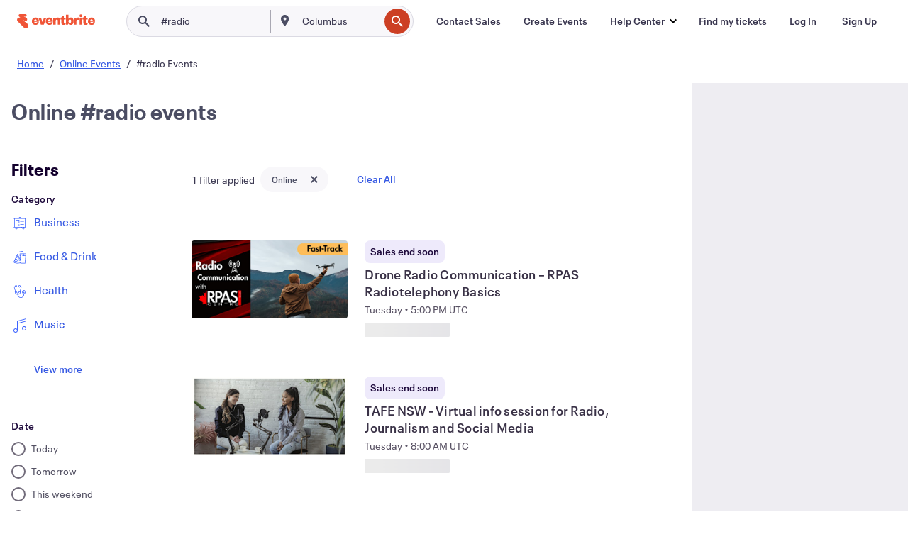

--- FILE ---
content_type: application/javascript
request_url: https://cdn.evbstatic.com/s3-build/fe/build/6777.bbcaffbc6310583cc806.async.web.js
body_size: 1756
content:
"use strict";(self.__LOADABLE_LOADED_CHUNKS__=self.__LOADABLE_LOADED_CHUNKS__||[]).push([[6777],{25755:(e,r,t)=>{t.d(r,{Z:()=>s});var n=t(79664),o=t(48285),c="/*|*/";function toSheet(e){e&&a.current.insert(e+"}")}var a={current:null},i=function ruleSheet(e,r,t,n,o,i,s,u,d,f){switch(e){case 1:switch(r.charCodeAt(0)){case 64:return a.current.insert(r+";"),"";case 108:if(98===r.charCodeAt(2))return""}break;case 2:if(0===u)return r+c;break;case 3:switch(u){case 102:case 112:return a.current.insert(t[0]+r),"";default:return r+(0===f?c:"")}case-2:r.split("/*|*/}").forEach(toSheet)}};const s=function createCache(e){void 0===e&&(e={});var r,t=e.key||"css";void 0!==e.prefix&&(r={prefix:e.prefix});var c=new o.Z(r);var s,u={};s=e.container||document.head;var d,f=document.querySelectorAll("style[data-emotion-"+t+"]");Array.prototype.forEach.call(f,(function(e){e.getAttribute("data-emotion-"+t).split(" ").forEach((function(e){u[e]=!0})),e.parentNode!==s&&s.appendChild(e)})),c.use(e.stylisPlugins)(i),d=function insert(e,r,t,n){var o=r.name;a.current=t,c(e,r.styles),n&&(l.inserted[o]=!0)};var l={key:t,sheet:new n.m({key:t,container:s,nonce:e.nonce,speedy:e.speedy}),nonce:e.nonce,inserted:u,registered:{},insert:d};return l}},16370:(e,r,t)=>{t.d(r,{Ni:()=>s,Xn:()=>u});var n=t(94578),o=t(85351),c=t(25755),a=t(36660),i=(Object.prototype.hasOwnProperty,(0,o.createContext)("undefined"!=typeof HTMLElement?(0,c.Z)():null)),s=(0,o.createContext)({}),u=(i.Provider,function withEmotionCache(e){var r=function render(r,t){return(0,o.createElement)(i.Consumer,null,(function(n){return e(r,n,t)}))};return(0,o.forwardRef)(r)});var d=t(68087),f=t(79664);o.Component;var l=function classnames(e){for(var r=e.length,t=0,n="";t<r;t++){var o=e[t];if(null!=o){var c=void 0;switch(typeof o){case"boolean":break;case"object":if(Array.isArray(o))c=classnames(o);else for(var a in c="",o)o[a]&&a&&(c&&(c+=" "),c+=a);break;default:c=o}c&&(n&&(n+=" "),n+=c)}}return n};function merge(e,r,t){var n=[],o=(0,d.f)(e,n,t);return n.length<2?t:o+r(n)}u((function(e,r){return(0,o.createElement)(s.Consumer,null,(function(t){var n=function css(){for(var e=arguments.length,t=new Array(e),n=0;n<e;n++)t[n]=arguments[n];var o=(0,a.O)(t,r.registered);return(0,d.M)(r,o,!1),r.key+"-"+o.name},o={css:n,cx:function cx(){for(var e=arguments.length,t=new Array(e),o=0;o<e;o++)t[o]=arguments[o];return merge(r.registered,n,l(t))},theme:t},c=e.children(o);return!0,c}))}))},62506:(e,r,t)=>{t.d(r,{Z:()=>n});const n=function murmur2(e){for(var r,t=0,n=0,o=e.length;o>=4;++n,o-=4)r=1540483477*(65535&(r=255&e.charCodeAt(n)|(255&e.charCodeAt(++n))<<8|(255&e.charCodeAt(++n))<<16|(255&e.charCodeAt(++n))<<24))+(59797*(r>>>16)<<16),t=1540483477*(65535&(r^=r>>>24))+(59797*(r>>>16)<<16)^1540483477*(65535&t)+(59797*(t>>>16)<<16);switch(o){case 3:t^=(255&e.charCodeAt(n+2))<<16;case 2:t^=(255&e.charCodeAt(n+1))<<8;case 1:t=1540483477*(65535&(t^=255&e.charCodeAt(n)))+(59797*(t>>>16)<<16)}return(((t=1540483477*(65535&(t^=t>>>13))+(59797*(t>>>16)<<16))^t>>>15)>>>0).toString(36)}},44020:e=>{var r="%[a-f0-9]{2}",t=new RegExp(r,"gi"),n=new RegExp("("+r+")+","gi");function decodeComponents(e,r){try{return decodeURIComponent(e.join(""))}catch(e){}if(1===e.length)return e;r=r||1;var t=e.slice(0,r),n=e.slice(r);return Array.prototype.concat.call([],decodeComponents(t),decodeComponents(n))}function decode(e){try{return decodeURIComponent(e)}catch(o){for(var r=e.match(t),n=1;n<r.length;n++)r=(e=decodeComponents(r,n).join("")).match(t);return e}}e.exports=function(e){if("string"!=typeof e)throw new TypeError("Expected `encodedURI` to be of type `string`, got `"+typeof e+"`");try{return e=e.replace(/\+/g," "),decodeURIComponent(e)}catch(r){return function customDecodeURIComponent(e){for(var r={"%FE%FF":"��","%FF%FE":"��"},t=n.exec(e);t;){try{r[t[0]]=decodeURIComponent(t[0])}catch(e){var o=decode(t[0]);o!==t[0]&&(r[t[0]]=o)}t=n.exec(e)}r["%C2"]="�";for(var c=Object.keys(r),a=0;a<c.length;a++){var i=c[a];e=e.replace(new RegExp(i,"g"),r[i])}return e}(e)}}}}]);
//# sourceMappingURL=6777.bbcaffbc6310583cc806.async.web.js.map

--- FILE ---
content_type: text/javascript; charset=utf-8
request_url: https://app.link/_r?sdk=web2.86.5&branch_key=key_live_epYrpbv3NngOvWj47OM81jmgCFkeYUlx&callback=branch_callback__0
body_size: 70
content:
/**/ typeof branch_callback__0 === 'function' && branch_callback__0("1540555620272040077");